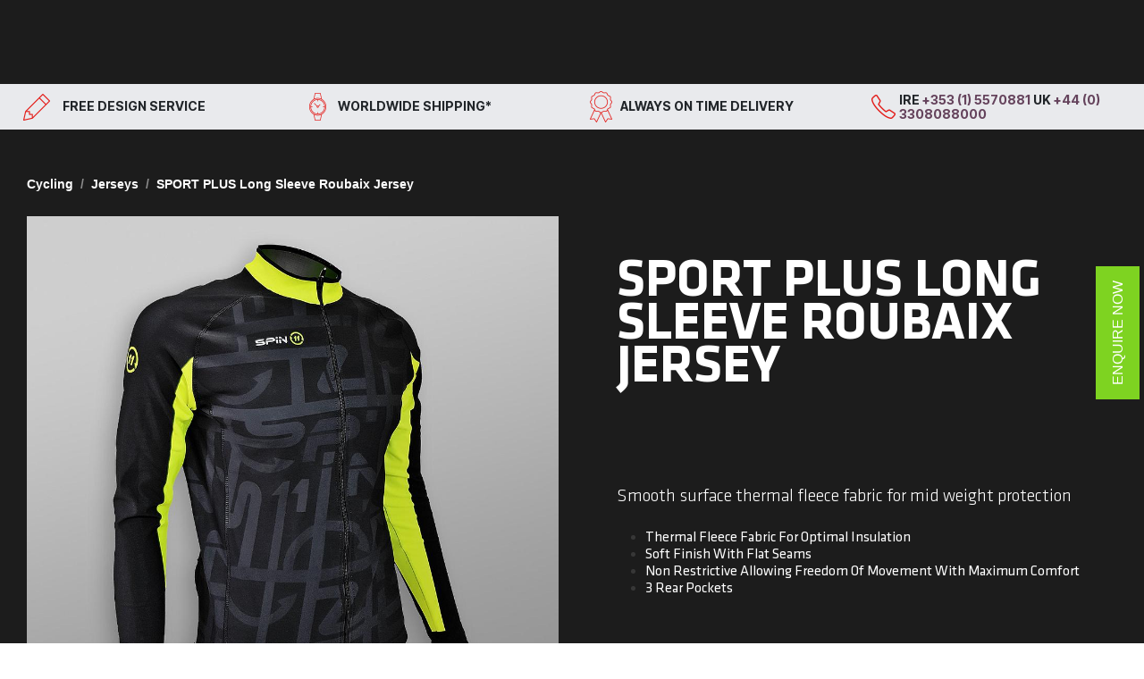

--- FILE ---
content_type: text/html; charset=utf-8
request_url: https://spin11.com/page/product/sport-plus-long-sleeve-roubaix-jersey-2211
body_size: 15679
content:
<!DOCTYPE html>
<html lang="en-GB" data-website-id="1" data-main-object="product.template(2211,)" data-add2cart-redirect="1">
    <head>
        <meta charset="utf-8"/>
        <meta http-equiv="X-UA-Compatible" content="IE=edge"/>
        <meta name="viewport" content="width=device-width, initial-scale=1"/>
        <meta name="generator" content="Odoo"/>
            
        <meta property="og:type" content="website"/>
        <meta property="og:title" content="SPORT PLUS Long Sleeve Roubaix Jersey"/>
        <meta property="og:site_name" content="Spin11 The Official Technical Clothing Supplier of Cycling Ireland"/>
        <meta property="og:url" content="https://spin11.com/page/product/sport-plus-long-sleeve-roubaix-jersey-2211"/>
        <meta property="og:image" content="https://spin11.com/web/image/product.template/2211/image_1024?unique=f6e8204"/>
        <meta property="og:description"/>
            
        <meta name="twitter:card" content="summary_large_image"/>
        <meta name="twitter:title" content="SPORT PLUS Long Sleeve Roubaix Jersey"/>
        <meta name="twitter:image" content="https://spin11.com/web/image/product.template/2211/image_1024?unique=f6e8204"/>
        <meta name="twitter:description"/>
        
        <link rel="canonical" href="https://spin11.com/page/product/sport-plus-long-sleeve-roubaix-jersey-2211"/>
        
        <link rel="preconnect" href="https://fonts.gstatic.com/" crossorigin=""/>
        <title>SPORT PLUS Long Sleeve Roubaix Jersey - Buy Custom Cycle &amp; Triathlon Clothing from Spin11 Custom Pro-Wear For You | Spin11 The Official Technical Clothing Supplier of Cycling Ireland</title>
        <link type="image/x-icon" rel="shortcut icon" href="/web/image/website/1/favicon?unique=3bc613e"/>
        <link rel="preload" href="/web/static/src/libs/fontawesome/fonts/fontawesome-webfont.woff2?v=4.7.0" as="font" crossorigin=""/>
        <link type="text/css" rel="stylesheet" href="/web/assets/1/6f62155/web.assets_frontend.min.css"/>
            <script src="/website/static/src/js/content/cookie_watcher.js"></script>
            <script>
                watch3rdPartyScripts(["youtu.be", "youtube.com", "youtube-nocookie.com", "instagram.com", "instagr.am", "ig.me", "vimeo.com", "dailymotion.com", "dai.ly", "youku.com", "tudou.com", "facebook.com", "facebook.net", "fb.com", "fb.me", "fb.watch", "tiktok.com", "x.com", "twitter.com", "t.co", "googletagmanager.com", "google-analytics.com", "google.com", "google.ad", "google.ae", "google.com.af", "google.com.ag", "google.al", "google.am", "google.co.ao", "google.com.ar", "google.as", "google.at", "google.com.au", "google.az", "google.ba", "google.com.bd", "google.be", "google.bf", "google.bg", "google.com.bh", "google.bi", "google.bj", "google.com.bn", "google.com.bo", "google.com.br", "google.bs", "google.bt", "google.co.bw", "google.by", "google.com.bz", "google.ca", "google.cd", "google.cf", "google.cg", "google.ch", "google.ci", "google.co.ck", "google.cl", "google.cm", "google.cn", "google.com.co", "google.co.cr", "google.com.cu", "google.cv", "google.com.cy", "google.cz", "google.de", "google.dj", "google.dk", "google.dm", "google.com.do", "google.dz", "google.com.ec", "google.ee", "google.com.eg", "google.es", "google.com.et", "google.fi", "google.com.fj", "google.fm", "google.fr", "google.ga", "google.ge", "google.gg", "google.com.gh", "google.com.gi", "google.gl", "google.gm", "google.gr", "google.com.gt", "google.gy", "google.com.hk", "google.hn", "google.hr", "google.ht", "google.hu", "google.co.id", "google.ie", "google.co.il", "google.im", "google.co.in", "google.iq", "google.is", "google.it", "google.je", "google.com.jm", "google.jo", "google.co.jp", "google.co.ke", "google.com.kh", "google.ki", "google.kg", "google.co.kr", "google.com.kw", "google.kz", "google.la", "google.com.lb", "google.li", "google.lk", "google.co.ls", "google.lt", "google.lu", "google.lv", "google.com.ly", "google.co.ma", "google.md", "google.me", "google.mg", "google.mk", "google.ml", "google.com.mm", "google.mn", "google.com.mt", "google.mu", "google.mv", "google.mw", "google.com.mx", "google.com.my", "google.co.mz", "google.com.na", "google.com.ng", "google.com.ni", "google.ne", "google.nl", "google.no", "google.com.np", "google.nr", "google.nu", "google.co.nz", "google.com.om", "google.com.pa", "google.com.pe", "google.com.pg", "google.com.ph", "google.com.pk", "google.pl", "google.pn", "google.com.pr", "google.ps", "google.pt", "google.com.py", "google.com.qa", "google.ro", "google.ru", "google.rw", "google.com.sa", "google.com.sb", "google.sc", "google.se", "google.com.sg", "google.sh", "google.si", "google.sk", "google.com.sl", "google.sn", "google.so", "google.sm", "google.sr", "google.st", "google.com.sv", "google.td", "google.tg", "google.co.th", "google.com.tj", "google.tl", "google.tm", "google.tn", "google.to", "google.com.tr", "google.tt", "google.com.tw", "google.co.tz", "google.com.ua", "google.co.ug", "google.co.uk", "google.com.uy", "google.co.uz", "google.com.vc", "google.co.ve", "google.co.vi", "google.com.vn", "google.vu", "google.ws", "google.rs", "google.co.za", "google.co.zm", "google.co.zw", "google.cat"]);
            </script>
        <script id="web.layout.odooscript" type="text/javascript">
            var odoo = {
                csrf_token: "39d429e17248be744b7c126c7a52d32f32711891o1800640814",
                debug: "",
            };
        </script>
        <script type="text/javascript">
            odoo.__session_info__ = {"is_admin": false, "is_system": false, "is_public": true, "is_internal_user": false, "is_website_user": true, "uid": null, "is_frontend": true, "profile_session": null, "profile_collectors": null, "profile_params": null, "show_effect": false, "currencies": {"1": {"symbol": "\u20ac", "position": "before", "digits": [69, 2]}, "150": {"symbol": "\u00a3", "position": "before", "digits": [69, 2]}, "3": {"symbol": "$", "position": "before", "digits": [69, 2]}}, "bundle_params": {"lang": "en_US", "website_id": 1}, "test_mode": false, "websocket_worker_version": "18.0-5", "translationURL": "/website/translations", "cache_hashes": {"translations": "7848575378e1a48f101347c794479737ec5c3687"}, "geoip_country_code": null, "geoip_phone_code": null, "lang_url_code": "en_GB", "turnstile_site_key": "0x4AAAAAACMAoV2-3j29VYxw"};
            if (!/(^|;\s)tz=/.test(document.cookie)) {
                const userTZ = Intl.DateTimeFormat().resolvedOptions().timeZone;
                document.cookie = `tz=${userTZ}; path=/`;
            }
        </script>
        <script type="text/javascript" defer="defer" src="/web/assets/1/3a55c2e/web.assets_frontend_minimal.min.js" onerror="__odooAssetError=1"></script>
        <script type="text/javascript" defer="defer" data-src="https://js.globalpay.com/4.1.6/globalpayments.js"></script>
        <script type="text/javascript" defer="defer" data-src="/web/assets/1/e359bdc/web.assets_frontend_lazy.min.js" onerror="__odooAssetError=1"></script>
        
        
    </head>
    <body>



            
            <noscript>
                <iframe height="0" width="0" style="display:none;visibility:hidden" src="about:blank" data-need-cookies-approval="true" data-nocookie-src="https://www.googletagmanager.com/ns.html?id=GTM-TB27FXM4"></iframe>
            </noscript>
            
        <div id="wrapwrap" class="   ">
            <a class="o_skip_to_content btn btn-primary rounded-0 visually-hidden-focusable position-absolute start-0" href="#wrap">Skip to Content</a>
                <header id="top" data-anchor="true" data-name="Header" data-extra-items-toggle-aria-label="Extra items button" class="   o_header_fixed CustomHeaderSpin11" style=" ">
                    
                
    <nav data-name="Navbar" aria-label="Main" class="navbar navbar-expand-lg navbar-light o_colored_level o_cc d-none d-lg-block shadow-sm custom_nav py-0 ">
        
                <div id="o_main_nav" class="o_main_nav container-fluid ">
    <ul role="menu" id="top_menu" class="nav navbar-nav top_menu o_menu_loading me-auto">
        
                        <div class="col col--xs-6 col--md-2">
                            <a href="/" class="brand" style="margin-inline-end: 47px;">
                                <img src="/spin11_theme/static/src/img/logo.png" alt="Spin 11 Custom Clothing" loading="lazy"/>
                            </a>
                        </div>
                        <ul class="d-flex gap-3 main-menu text-nowrap " style="text-decoration: none;list-style: none;">
                            <li class="menu-item custom-kit fs-6" style="cursor:pointer; font-family: &#39;Klavika Bd&#39; !important;">CUSTOM KIT
                            </li>
                            <li class="menu-item technology fs-6">
                                <a href="/page/technology" style="font-family: &#39;Klavika Bd&#39; !important;">TECHNOLOGY</a>
                            </li>
                            <li class="menu-item order-info fs-6">
                                <a href="/page/ordering" style="font-family: &#39;Klavika Bd&#39; !important;">ORDERING</a>
                            </li>
                            <li class="menu-item customer-care fs-6">
                                <a href="/page/customercare" style="font-family: &#39;Klavika Bd&#39; !important;">CUSTOMER
                                    CARE
                                </a>
                            </li>
                            <li class="menu-item about-us fs-6">
                                <a href="/page/ourstory" style="font-family: &#39;Klavika Bd&#39; !important;">ABOUT US</a>
                            </li>
                            <li class="menu-item blog fs-6" style="font-family: &#39;Klavika Bd&#39; !important;">BLOG</li>
                            <li class="menu-item shop fs-6">
                                <a href="/ecommerce" style="font-family: &#39;Klavika Bd&#39; !important;">SHOP</a>
                            </li>

                        </ul>
                    
    </ul>

                    
                    <ul class="navbar-nav align-items-  center gap-2 flex-shrink-0 justify-content-end ps-3">
                        <li class="menu-item me-3">
                        </li>
                        
                        
            <li class=" o_no_autohide_item">
                <a href="/web/login" class="btn d-none">Sign in</a>
            </li>
                    </ul>
                </div>
                <div class="nav-container CustomerKitSubMenu d-none">
                    <div class="nav-section" style="margin-right: 10rem;">
                        <h5 style="font-family: &#39;Klavika Lt&#39; !important; font-size: 16px;">Category</h5>
                        <hr style="border: none; border-bottom: 1px solid red; margin-block-end: 20px; width: calc(100% + 10rem); margin-right: -10rem;"/>
                        <ul>
                                <li class="text-uppercase">
                                    <a style="font-family: &#39;Klavika Lt&#39; !important; text-transform: uppercase;" href="/page/products/category/cycling-3-3">
                                        Cycling
                                    </a>
                                </li>
                                <li class="text-uppercase">
                                    <a style="font-family: &#39;Klavika Lt&#39; !important; text-transform: uppercase;" href="/page/products/category/triathlon-4-4">
                                        Triathlon
                                    </a>
                                </li>
                                <li class="text-uppercase">
                                    <a style="font-family: &#39;Klavika Lt&#39; !important; text-transform: uppercase;" href="/page/products/category/running-5-5">
                                        Running
                                    </a>
                                </li>
                                <li class="text-uppercase">
                                    <a style="font-family: &#39;Klavika Lt&#39; !important; text-transform: uppercase;" href="/page/products/category/leisurewear-6-6">
                                        Leisurewear
                                    </a>
                                </li>
                            <li class="text-uppercase">

                                    <a style="font-family: &#39;Klavika Lt&#39; !important;" href="/page/products/category/cycling-3-3?category=3&amp;collection=8">
                                        ACCESSORIES
                                    </a>
                            </li>
                        </ul>
                    </div>
                    <div class="nav-section" style="margin-right: 10rem;">
                        <h5 style="font-family: &#39;Klavika Lt&#39; !important; font-size: 16px;">Products</h5>
                        <hr style="border: none; border-bottom: 1px solid red; margin-block-end: 20px; width: calc(100% + 10rem); margin-right: -10rem;"/>
                        <ul>
                                <li class="text-uppercase">
                                    <a style="font-family: &#39;Klavika Lt&#39; !important; text-transform: uppercase;" href="/page/products/category/cycling-jerseys-10-10">
                                        Jerseys
                                    </a>
                                </li>
                                <li class="text-uppercase">
                                    <a style="font-family: &#39;Klavika Lt&#39; !important; text-transform: uppercase;" href="/page/products/category/cycling-jackets-gilets-11-11">
                                        Jackets &amp; Gilets
                                    </a>
                                </li>
                                <li class="text-uppercase">
                                    <a style="font-family: &#39;Klavika Lt&#39; !important; text-transform: uppercase;" href="/page/products/category/cycling-bib-shorts-tights-12-12">
                                        Bib Shorts &amp; Tights
                                    </a>
                                </li>
                                <li class="text-uppercase">
                                    <a style="font-family: &#39;Klavika Lt&#39; !important; text-transform: uppercase;" href="/page/products/category/cycling-skinsuits-13-13">
                                        Skinsuits
                                    </a>
                                </li>
                                <li class="text-uppercase">
                                    <a style="font-family: &#39;Klavika Lt&#39; !important; text-transform: uppercase;" href="/page/products/category/triathlon-tri-suits-7-7">
                                        Tri Suits
                                    </a>
                                </li>
                                <li class="text-uppercase">
                                    <a style="font-family: &#39;Klavika Lt&#39; !important; text-transform: uppercase;" href="/page/products/category/triathlon-tri-tops-8-8">
                                        Tri Tops
                                    </a>
                                </li>
                                <li class="text-uppercase">
                                    <a style="font-family: &#39;Klavika Lt&#39; !important; text-transform: uppercase;" href="/page/products/category/triathlon-tri-shorts-9-9">
                                        Tri Shorts
                                    </a>
                                </li>
                                <li class="text-uppercase">
                                    <a style="font-family: &#39;Klavika Lt&#39; !important; text-transform: uppercase;" href="/page/products/category/running-tshirts-singlets-19-19">
                                        TShirts &amp; Singlets
                                    </a>
                                </li>
                        </ul>
                    </div>
                    <div class="nav-section" style="margin-right: 10rem;">
                        <h5 style="font-family: &#39;Klavika Lt&#39; !important; font-size: 16px;">Team Portal</h5>
                        <hr style="border: none; border-bottom: 1px solid red; margin-block-end: 20px; width: calc(100% + 10rem); margin-right: -10rem;"/>
                        <ul>
                            <li>
                                <a href="/my/select-membership" style="font-family: &#39;Klavika Lt&#39; !important; text-transform: uppercase;">team store
                                </a>
                            </li>
                            <li>
                                <a href="/my/home" style="font-family: &#39;Klavika Lt&#39; !important; text-transform: uppercase;">My Profile
                                </a>
                            </li>
                        </ul>
                    </div>
                </div>
                <div class="nav-container OrderingSubmenu d-none">
                    <div class="nav-section" style="margin-right: 10rem;">
                        <h5 style="font-family: &#39;Klavika Lt&#39; !important; font-size: 16px;">Before Your Order</h5>
                        <hr style="border: none; border-bottom: 1px solid red; margin-block-end: 20px; width: calc(100% + 10rem); margin-right: -10rem;"/>
                        <ul>
                            <li>
                                <a href="/page/before_your_order" style="font-family: &#39;Klavika Lt&#39; !important; text-transform: uppercase;">MIN ORDER
                                    QUANTITY
                                </a>
                            </li>
                            <li>
                                <a href="/page/before_your_order#delivery" style="font-family: &#39;Klavika Lt&#39; !important; text-transform: uppercase;">LEAD TIME
                                </a>
                            </li>
                            <li>
                                <a href="/page/before_your_order#design" style="font-family: &#39;Klavika Lt&#39; !important; text-transform: uppercase;">DESIGN
                                    REQUIREMENTS
                                </a>
                            </li>
                            <li>
                                <a href="/page/before_your_order" style="font-family: &#39;Klavika Lt&#39; !important; text-transform: uppercase;">TEMPLATES
                                </a>
                            </li>
                            <li>
                                <a href="/page/enquire" style="font-family: &#39;Klavika Lt&#39; !important; text-transform: uppercase;">REQUEST A
                                    QUOTE
                                </a>
                            </li>
                        </ul>

                    </div>
                    <div class="nav-section" style="margin-right: 10rem;">
                        <h5 style="font-family: &#39;Klavika Lt&#39; !important; font-size: 16px;">Order Info</h5>
                        <hr style="border: none; border-bottom: 1px solid red; margin-block-end: 20px; width: calc(100% + 10rem); margin-right: -10rem;"/>
                        <ul>
                            <li>
                                <a href="/page/orderinfo/payment-terms" style="font-family: &#39;Klavika Lt&#39; !important; text-transform: uppercase;">PAYMENT
                                    TERMS
                                </a>
                            </li>
                            <li>
                                <a href="/page/orderinfo/payment-terms#delivery" style="font-family: &#39;Klavika Lt&#39; !important; text-transform: uppercase;">DELIVERY
                                    & LEAD TIME
                                </a>
                            </li>
                            <li>
                                <a href="/page/orderinfo/payment-terms#warranty" style="font-family: &#39;Klavika Lt&#39; !important; text-transform: uppercase;">WARRANTY
                                </a>
                            </li>
                            <li>
                                <a href="/page/orderinfo/payment-terms#returns" style="font-family: &#39;Klavika Lt&#39; !important; text-transform: uppercase;">RETURNS
                                </a>
                            </li>
                            <li>
                                <a href="/page/orderinfo/payment-terms#policy" style="font-family: &#39;Klavika Lt&#39; !important; text-transform: uppercase;">CUSTOMER
                                    ORDER POLICY
                                </a>
                            </li>
                        </ul>

                    </div>
                </div>
                <div class="nav-container CustomerCareSubMenu d-none">
                    <div class="nav-section" style="margin-right: 10rem;">
                        <h5 style="font-family: &#39;Klavika Lt&#39; !important; font-size: 16px;">Useful information</h5>
                        <hr style="border: none; border-bottom: 1px solid red; margin-block-end: 20px; width: calc(100% + 10rem); margin-right: -10rem;"/>
                        <ul>
                            <li>
                                <a href="/page/faq" style="font-family: &#39;Klavika Lt&#39; !important; text-transform: uppercase;">FAQ'S
                                </a>
                            </li>
                            <li>
                                <a href="/page/faq" style="font-family: &#39;Klavika Lt&#39; !important; text-transform: uppercase;">DOWNLOADS*
                                </a>
                            </li>
                        </ul>

                    </div>
                    <div class="nav-section" style="margin-right: 10rem;">
                        <h5 style="font-family: &#39;Klavika Lt&#39; !important; font-size: 16px;">Garment care</h5>
                        <hr style="border: none; border-bottom: 1px solid red; margin-block-end: 20px; width: calc(100% + 10rem); margin-right: -10rem;"/>
                        <ul>
                            <li>
                                <a href="/page/garmentcare" style="font-family: &#39;Klavika Lt&#39; !important; text-transform: uppercase;">WASHING
                                    & DRYING
                                </a>
                            </li>
                            <li>
                                <a href="/page/garmentcare#tips" style="font-family: &#39;Klavika Lt&#39; !important; text-transform: uppercase;">EVERY DAY
                                    CARE
                                </a>
                            </li>
                        </ul>

                    </div>
                    <div class="nav-section" style="margin-right: 10rem;">
                        <h5 style="font-family: &#39;Klavika Lt&#39; !important; font-size: 16px;">Size Guides</h5>
                        <hr style="border: none; border-bottom: 1px solid red; margin-block-end: 20px; width: calc(100% + 10rem); margin-right: -10rem;"/>
                        <ul>
                            <li>
                                <a href="/page/sizing_men" style="font-family: &#39;Klavika Lt&#39; !important; text-transform: uppercase;">MEN'S SIZE
                                    GUIDE
                                </a>
                            </li>
                            <li>
                                <a href="/page/sizing_women" style="font-family: &#39;Klavika Lt&#39; !important; text-transform: uppercase;">WOMEN'S SIZE
                                    GUIDE
                                </a>
                            </li>
                            <li>
                                <a href="/page/sizing_kids" style="font-family: &#39;Klavika Lt&#39; !important; text-transform: uppercase;">KIDS SIZE
                                    GUIDE
                                </a>
                            </li>
                        </ul>

                    </div>
                </div>


            
    </nav>
            <section class="d-none d-lg-block">
            <div class="shipping_bar p-2" style="background:#e9eaed;">
                <div class="container-fluid">
                    <div class="row ">
                        <div class="col-12 col-sm-3 col-md-6 col-lg-3  d-none d-md-block design__badge d-flex align-items-center">
                            <span class="_designicon me-2">
                                <img src="/spin11_theme/static/src/img/designicon.png" alt="FREE Design &amp; Shipping" loading="lazy"/>
                            </span>
                            <h5 class="mb-0 d-inline-block">FREE DESIGN SERVICE</h5>
                        </div>

                        <div class="col-12 col-sm-3 col-md-6 col-lg-3  d-none d-md-block design__badge d-flex align-items-center">
                            <span class="_deliveryicon">
                                <img src="/spin11_theme/static/src/img/deliveryicon.png" alt="FREE Delivery" loading="lazy"/>
                            </span>
                            <h5 class="mb-0 d-inline-block">WORLDWIDE SHIPPING*</h5>
                        </div>
                        <div class="col-12 col-sm-3 col-md-6 col-lg-3  d-none d-md-block design__badge d-flex align-items-center">
                            <span class="_guaranteeicon">
                                <img src="/spin11_theme/static/src/img/qualityicon.png" alt="Always On Time Delivery" loading="lazy"/>
                            </span>
                            <h5 class="mb-0 d-inline-block">ALWAYS ON TIME DELIVERY</h5>
                        </div>
                        <div class="col-12 col-sm-3 col-md-6 col-lg-3 design__badge d-flex align-items-center">
                            <span class="_deliveryicon">
                                <img src="/spin11_theme/static/src/img/callicon.png" alt="Call Us Today" loading="lazy"/>
                            </span>
                            <h5 style="text-align: left;" class="mb-0 d-inline-block">IRE <a class="con_num" style="text-decoration: none;">+353 (1) 5570881
                            </a> UK
                                <a class="con_num" style="text-decoration: none;">
                                    +44 (0) 3308088000
                                </a>
                            </h5>
                        </div>
                    </div>
                </div>
            </div>
            </section>
        <style>
            header nav.o_header_mobile,
            header nav.o_header_mobile > *,
            .o_header_mobile {
                border-top: none !important;
                box-shadow: none !important;
                margin-top: 0 !important;
                padding-top: 0 !important;
                background-color: #e9eaed !important;
            }
        </style>
       <script>
document.addEventListener("DOMContentLoaded", function () {
    const header = document.getElementById("top");
    const offcanvas = document.getElementById("top_menu_collapse_mobile");

    if (offcanvas) {
        document.body.appendChild(offcanvas);
    }

    function isMobile() {
        return window.innerWidth < 992;
    }

    window.addEventListener("scroll", function () {
        if (!isMobile()) {
            header.classList.remove("nav-hidden"); // Desktop ALWAYS visible
            return;
        }

        if (window.scrollY > 50) {
            header.classList.add("nav-hidden");
        } else {
            header.classList.remove("nav-hidden");
        }
    });

    window.addEventListener("resize", function () {
        if (!isMobile()) {
            header.classList.remove("nav-hidden");
        }
    });
});
</script>


    <nav data-name="Navbar" aria-label="Mobile" class="navbar  navbar-light o_colored_level o_cc o_header_mobile d-block d-lg-none ">
        

            
            <div class="bg-dark" style="background-color: #333 !important; border-top: none !important; margin-top: 0 !important; padding-top: 0 !important;">
                <div class="o_main_nav d-flex align-items-center  px-3 py-2" style="overflow: visible !important;">
                    
                    <button class="nav-link btn p-2 o_not_editable" type="button" data-bs-toggle="offcanvas" data-bs-target="#top_menu_collapse_mobile" aria-controls="top_menu_collapse_mobile" aria-expanded="false" aria-label="Toggle navigation" style="background: transparent; border: none;">
                        <span class="navbar-toggler-icon" style="filter: brightness(0) invert(1);"></span>
                    </button>

                    
                    <div class="d-flex align-items-center justify-content-center">
    <a data-name="Navbar Logo" href="/" class="navbar-brand logo d-inline-block">
            
            <span role="img" aria-label="Logo of Spin11 The Official Technical Clothing Supplier of Cycling Ireland" title="Spin11 The Official Technical Clothing Supplier of Cycling Ireland"><img src="/web/image/website/1/logo/Spin11%20The%20Official%20Technical%20Clothing%20Supplier%20of%20Cycling%20Ireland?unique=3bc613e" class="img img-fluid" width="95" height="40" alt="Spin11 The Official Technical Clothing Supplier of Cycling Ireland" loading="lazy"/></span>
        </a>
    
                    </div>

                    
                    <div class="d-flex align-items-center" style="margin-left:auto;">
                            <a href="/ecommerce">
                                <p class="h5 text-center text-white mt-1 mb-0 text-uppercase fw-bold">SHOP</p>
                            </a>
                    </div>
                </div>
            </div>

            
            <div class="bg-light" style="background-color: #f5f5f5 !important;">
                <div class="d-flex align-items-center px-3 py-2" style="background-color:#e9eaed !important;">
                    
                    <img src="/spin11_theme/static/src/img/callicon.png" alt="Call" style="margin-right: 10px; width: 35px; height: 35px;" loading="lazy"/>

                    
                    <div class="d-flex flex-column">
                        <div class="d-flex align-items-center">
                            <span class="text-dark fw-bold me-2" style="font-size: 0.9rem;">IRE</span>
                            <a href="tel:+35315570881" class="text-danger text-decoration-none" style="font-size: 0.9rem;">+353 (1) 5570881</a>
                        </div>
                        <div class="d-flex align-items-center">
                            <span class="text-dark fw-bold me-2" style="font-size: 0.9rem;">UK</span>
                            <a href="tel:+443308088000" class="text-danger text-decoration-none" style="font-size: 0.9rem;">+44 (0) 3308088000</a>
                        </div>
                    </div>
                </div>
            </div>
                <div id="top_menu_collapse_mobile" class="offcanvas offcanvas-end o_navbar_mobile">
                    <div class="offcanvas-header justify-content-end o_not_editable bg-dark">
                        <a href="/" class="mt-3">
                            <img src="/spin11_theme/static/src/img/logo.png" alt="Spin 11 Custom Clothing" style="max-width: 150px;" loading="lazy"/>
                        </a>
                        <button type="button" class="nav-link btn-close text-white bg-white" data-bs-dismiss="offcanvas" aria-label="Close"></button>
                    </div>

                    <div class="offcanvas-body d-flex flex-column justify-content-between h-100  bg-dark">

                        <div class="container-fluid bg-dark text-white py-3">
                            <div class="d-flex flex-column align-items-start gap-3">

                                <p class="h2 text-capitalize ms-3 border-bottom border-3 border-danger">TEAM STORE</p>


                                
                                <div class="accordion w-100" id="sidebarAccordion">

                                    
                                    <div class="accordion-item bg-dark border-0">
                                        <h2 class="accordion-header mobile_menu-item" id="headingKit">
                                            <div class="d-flex justify-content-between align-items-center ">
                                                <h6 class="accordion-header  m-0  ">
                                                    <a href="#" class="d-block w-100 px-4 py-3 bg-dark text-white text-decoration-none border-0 fw-bold parent-menu" style="text-align: left; font-family: &#39;Klavika Bd&#39; !important; text-transform: uppercase;">
                                                        CUSTOM KIT
                                                    </a>
                                                </h6>
                                                <h2 class=" m-0" id="headingCare">
                                                    <button class="bg-dark text-white p-0 border-0 shadow-none" type="button" data-bs-toggle="collapse" data-bs-target="#collapseKit" aria-expanded="false" aria-controls="collapseCare" style="width:auto;">
                                                        <span class="arrow-icon ms-3 mb-3" style="display:inline-block; font-size:1rem; line-height:1; transition:transform 0.3s ease; margin-right:4rem">
                                                            ▼
                                                        </span>
                                                    </button>
                                                </h2>
                                            </div>

                                        </h2>

                                        <div id="collapseKit" class="accordion-collapse collapse" aria-labelledby="headingKit" data-bs-parent="#sidebarAccordion">
                                            <div class="accordion-body">
                                                <h6 class="text-danger" style="font-family: &#39;Klavika Bd&#39; !important;">
                                                    Category
                                                </h6>
                                                <ul class="list-unstyled">
                                                        <li class="ms-3">
                                                            <a class="text-white text-decoration-none" style="text-align: left; font-family: &#39;Klavika Lt&#39; !important; text-transform: uppercase;" href="/page/products/category/cycling-3-3">
                                                                Cycling
                                                            </a>
                                                        </li>
                                                        <li class="ms-3">
                                                            <a class="text-white text-decoration-none" style="text-align: left; font-family: &#39;Klavika Lt&#39; !important; text-transform: uppercase;" href="/page/products/category/triathlon-4-4">
                                                                Triathlon
                                                            </a>
                                                        </li>
                                                        <li class="ms-3">
                                                            <a class="text-white text-decoration-none" style="text-align: left; font-family: &#39;Klavika Lt&#39; !important; text-transform: uppercase;" href="/page/products/category/running-5-5">
                                                                Running
                                                            </a>
                                                        </li>
                                                        <li class="ms-3">
                                                            <a class="text-white text-decoration-none" style="text-align: left; font-family: &#39;Klavika Lt&#39; !important; text-transform: uppercase;" href="/page/products/category/leisurewear-6-6">
                                                                Leisurewear
                                                            </a>
                                                        </li>
                                                </ul>

                                                <h6 class="mt-3 text-danger" style="font-family: &#39;Klavika Bd&#39; !important;">Products
                                                </h6>
                                                <ul class="list-unstyled">
                                                        <li class="ms-3">
                                                            <a class="text-white text-decoration-none" style="text-align: left; font-family: &#39;Klavika Lt&#39; !important; text-transform: uppercase;" href="/page/products/category/cycling-jerseys-10-10">
                                                                Jerseys
                                                            </a>
                                                        </li>
                                                        <li class="ms-3">
                                                            <a class="text-white text-decoration-none" style="text-align: left; font-family: &#39;Klavika Lt&#39; !important; text-transform: uppercase;" href="/page/products/category/cycling-jackets-gilets-11-11">
                                                                Jackets &amp; Gilets
                                                            </a>
                                                        </li>
                                                        <li class="ms-3">
                                                            <a class="text-white text-decoration-none" style="text-align: left; font-family: &#39;Klavika Lt&#39; !important; text-transform: uppercase;" href="/page/products/category/cycling-bib-shorts-tights-12-12">
                                                                Bib Shorts &amp; Tights
                                                            </a>
                                                        </li>
                                                        <li class="ms-3">
                                                            <a class="text-white text-decoration-none" style="text-align: left; font-family: &#39;Klavika Lt&#39; !important; text-transform: uppercase;" href="/page/products/category/cycling-skinsuits-13-13">
                                                                Skinsuits
                                                            </a>
                                                        </li>
                                                        <li class="ms-3">
                                                            <a class="text-white text-decoration-none" style="text-align: left; font-family: &#39;Klavika Lt&#39; !important; text-transform: uppercase;" href="/page/products/category/triathlon-tri-suits-7-7">
                                                                Tri Suits
                                                            </a>
                                                        </li>
                                                        <li class="ms-3">
                                                            <a class="text-white text-decoration-none" style="text-align: left; font-family: &#39;Klavika Lt&#39; !important; text-transform: uppercase;" href="/page/products/category/triathlon-tri-tops-8-8">
                                                                Tri Tops
                                                            </a>
                                                        </li>
                                                        <li class="ms-3">
                                                            <a class="text-white text-decoration-none" style="text-align: left; font-family: &#39;Klavika Lt&#39; !important; text-transform: uppercase;" href="/page/products/category/triathlon-tri-shorts-9-9">
                                                                Tri Shorts
                                                            </a>
                                                        </li>
                                                        <li class="ms-3">
                                                            <a class="text-white text-decoration-none" style="text-align: left; font-family: &#39;Klavika Lt&#39; !important; text-transform: uppercase;" href="/page/products/category/running-tshirts-singlets-19-19">
                                                                TShirts &amp; Singlets
                                                            </a>
                                                        </li>
                                                </ul>

                                                <h6 class="mt-3 text-danger" style="font-family: &#39;Klavika Bd&#39; !important;">Team Portal
                                                </h6>
                                                <ul class="list-unstyled">
                                                    <li class="ms-3">
                                                        <a href="/storepreview" class="text-white text-decoration-none" style="text-align: left; font-family: &#39;Klavika Lt&#39; !important; text-transform: uppercase;">
                                                            Team Store
                                                        </a>
                                                    </li>
                                                    <li class="ms-3">
                                                        <a href="/my/home" class="text-white text-decoration-none" style="text-align: left; font-family: &#39;Klavika Lt&#39; !important; text-transform: uppercase;">
                                                            My Profile
                                                        </a>
                                                    </li>
                                                </ul>
                                            </div>
                                        </div>
                                    </div>

                                    
                                    <div class="accordion-item bg-dark border-0">
                                        <h6 class="accordion-header mobile_menu-item m-0  ">
                                            <a href="/page/technology" class="d-block w-100 px-4 py-3 bg-dark text-white text-decoration-none border-0 fw-bold parent-menu" style="text-align: left; font-family: &#39;Klavika Bd&#39; !important; text-transform: uppercase;">
                                                TECHNOLOGY
                                            </a>
                                        </h6>
                                    </div>


                                    
                                    <div class="accordion-item bg-dark border-0">
                                        <h2 class="accordion-header mobile_menu-item  " id="headingOrder">
                                            <div class="d-flex justify-content-between align-items-center ">
                                                <h6 class="accordion-header  m-0  ">
                                                    <a href="/page/ordering" class="d-block w-100 px-4 py-3 bg-dark text-white text-decoration-none border-0 fw-bold parent-menu" style="text-align: left; font-family: &#39;Klavika Bd&#39; !important; text-transform: uppercase;">
                                                        ORDERING
                                                    </a>
                                                </h6>
                                                <h2 class=" m-0" id="headingCare">
                                                    <button class="bg-dark text-white p-0 border-0 shadow-none" type="button" data-bs-toggle="collapse" data-bs-target="#collapseOrder" aria-expanded="false" aria-controls="collapseCare" style="width:auto;">
                                                        <span class="arrow-icon ms-3 mb-3" style="display:inline-block; font-size:1rem; line-height:1; transition:transform 0.3s ease; margin-right:4rem">
                                                            ▼
                                                        </span>
                                                    </button>
                                                </h2>
                                            </div>

                                        </h2>
                                        <div id="collapseOrder" class="accordion-collapse collapse" aria-labelledby="headingOrder" data-bs-parent="#sidebarAccordion">
                                            <div class="accordion-body">
                                                <h6 class="text-danger" style="font-family: &#39;Klavika Bd&#39; !important;">
                                                    Before Your Order
                                                </h6>
                                                <ul class="list-unstyled">
                                                    <li class="ms-3">
                                                        <a href="/page/before_your_order" class="text-white text-decoration-none" style="text-align: left; font-family: &#39;Klavika Lt&#39; !important; text-transform: uppercase;">
                                                            MIN ORDER QUANTITY
                                                        </a>
                                                    </li>
                                                    <li class="ms-3">
                                                        <a href="/page/before_your_order#delivery" class="text-white text-decoration-none" style="text-align: left; font-family: &#39;Klavika Lt&#39; !important; text-transform: uppercase;">
                                                            LEAD TIME
                                                        </a>
                                                    </li>
                                                    <li class="ms-3">
                                                        <a href="/page/before_your_order#design" class="text-white text-decoration-none" style="text-align: left; font-family: &#39;Klavika Lt&#39; !important; text-transform: uppercase;">
                                                            DESIGN REQUIREMENTS
                                                        </a>
                                                    </li>
                                                    <li class="ms-3">
                                                        <a href="/page/before_your_order" class="text-white text-decoration-none" style="text-align: left; font-family: &#39;Klavika Lt&#39; !important; text-transform: uppercase;">
                                                            TEMPLATES
                                                        </a>
                                                    </li>
                                                    <li class="ms-3">
                                                        <a href="/page/enquire" class="text-white text-decoration-none" style="text-align: left; font-family: &#39;Klavika Lt&#39; !important; text-transform: uppercase;">
                                                            REQUEST A QUOTE
                                                        </a>
                                                    </li>
                                                </ul>

                                                <h6 class="mt-3 text-danger" style="font-family: &#39;Klavika Bd&#39; !important;">Order Info
                                                </h6>
                                                <ul class="list-unstyled">
                                                    <li class="ms-3">
                                                        <a href="/page/orderinfo/payment-terms" class="text-white text-decoration-none" style="text-align: left; font-family: &#39;Klavika Lt&#39; !important; text-transform: uppercase;">
                                                            PAYMENT TERMS
                                                        </a>
                                                    </li>
                                                    <li class="ms-3">
                                                        <a href="/page/orderinfo/payment-terms#delivery" class="text-white text-decoration-none" style="text-align: left; font-family: &#39;Klavika Lt&#39; !important; text-transform: uppercase;">
                                                            DELIVERY & LEAD
                                                            TIME
                                                        </a>
                                                    </li>
                                                    <li class="ms-3">
                                                        <a href="/page/orderinfo/payment-terms#warranty" class="text-white text-decoration-none" style="text-align: left; font-family: &#39;Klavika Lt&#39; !important; text-transform: uppercase;">
                                                            WARRANTY
                                                        </a>
                                                    </li>
                                                    <li class="ms-3">
                                                        <a href="/page/orderinfo/payment-terms#returns" class="text-white text-decoration-none" style="text-align: left; font-family: &#39;Klavika Lt&#39; !important; text-transform: uppercase;">
                                                            RETURNS
                                                        </a>
                                                    </li>
                                                    <li class="ms-3">
                                                        <a href="/page/orderinfo/payment-terms#policy" class="text-white text-decoration-none" style="text-align: left; font-family: &#39;Klavika Lt&#39; !important; text-transform: uppercase;">
                                                            CUSTOMER ORDER POLICY
                                                        </a>
                                                    </li>
                                                </ul>
                                            </div>
                                        </div>
                                    </div>

                                    
                                    <div class="accordion-item bg-dark border-0">
                                        <h2 class="accordion-header mobile_menu-item  " id="headingCare">
                                            <div class="d-flex justify-content-between align-items-center">
                                                <h6 class="accordion-header  m-0  ">
                                                    <a href="/page/customercare" class="d-block w-100 px-4 py-3 bg-dark text-white text-decoration-none border-0 fw-bold parent-menu" style="text-align: left; font-family: &#39;Klavika Bd&#39; !important; text-transform: uppercase;">
                                                        CUSTOMER CARE
                                                    </a>
                                                </h6>

                                                <h2 class="accordion-header m-0" id="headingCare">
                                                    <button class="bg-dark text-white p-0 border-0 shadow-none" type="button" data-bs-toggle="collapse" data-bs-target="#collapseCare" aria-expanded="false" aria-controls="collapseCare" style="width:auto;">
                                                        <span class="arrow-icon ms-3 mb-3" style="display:inline-block; font-size:1rem; line-height:1; transition:transform 0.3s ease; margin-right:4rem">
                                                            ▼
                                                        </span>
                                                    </button>
                                                </h2>
                                            </div>
                                        </h2>

                                        <div id="collapseCare" class="accordion-collapse collapse" aria-labelledby="headingCare" data-bs-parent="#sidebarAccordion">
                                            <div class="accordion-body">
                                                <h6 class="text-danger" style="font-family: &#39;Klavika Bd&#39; !important;">
                                                    Useful Info
                                                </h6>
                                                <ul class="list-unstyled">
                                                    <li class="ms-3">
                                                        <a href="/page/faq" class="text-white text-decoration-none" style="text-align: left; font-family: &#39;Klavika Lt&#39; !important; text-transform: uppercase;">
                                                            FAQ'S
                                                        </a>
                                                    </li>
                                                    <li class="ms-3">
                                                        <a href="/page/faq" class="text-white text-decoration-none" style="text-align: left; font-family: &#39;Klavika Lt&#39; !important; text-transform: uppercase;">
                                                            DOWNLOADS
                                                        </a>
                                                    </li>
                                                </ul>
                                                <h6 class="mt-3 text-danger" style="font-family: &#39;Klavika Bd&#39; !important;">Garment Care
                                                </h6>
                                                <ul class="list-unstyled">
                                                    <li class="ms-3">
                                                        <a href="/page/garmentcare" class="text-white text-decoration-none" style="text-align: left; font-family: &#39;Klavika Lt&#39; !important; text-transform: uppercase;">
                                                            WASHING & DRYING
                                                        </a>
                                                    </li>
                                                    <li class="ms-3">
                                                        <a href="/page/garmentcare#tips" class="text-white text-decoration-none" style="text-align: left; font-family: &#39;Klavika Lt&#39; !important; text-transform: uppercase;">
                                                            EVERY DAY CARE
                                                        </a>
                                                    </li>
                                                </ul>
                                                <h6 class="mt-3 text-danger" style="font-family: &#39;Klavika Bd&#39; !important;">Size Guides
                                                </h6>
                                                <ul class="list-unstyled">
                                                    <li class="ms-3">
                                                        <a href="/page/sizing_men" class="text-white text-decoration-none" style="text-align: left; font-family: &#39;Klavika Lt&#39; !important; text-transform: uppercase;">
                                                            MAN'S SIZE GUIDES
                                                        </a>
                                                    </li>
                                                    <li class="ms-3">
                                                        <a href="/page/sizing_women" class="text-white text-decoration-none" style="text-align: left; font-family: &#39;Klavika Lt&#39; !important; text-transform: uppercase;">
                                                            WOMAN'S SIZE GUIDES
                                                        </a>
                                                    </li>
                                                    <li class="ms-3">
                                                        <a href="/page/sizing_kids" class="text-white text-decoration-none" style="text-align: left; font-family: &#39;Klavika Lt&#39; !important; text-transform: uppercase;">
                                                            KIDS SIZE GUIDES
                                                        </a>
                                                    </li>
                                                </ul>
                                            </div>
                                        </div>
                                    </div>

                                    
                                    <div class="accordion-item bg-dark border-0">
                                        <h6 class="accordion-header mobile_menu-item m-0  ">
                                            <a href="/page/ourstory" class="d-block w-100 px-4 py-3 bg-dark text-white text-decoration-none border-0 fw-bold parent-menu" style="text-align: left; font-family: &#39;Klavika Bd&#39; !important; text-transform: uppercase;">
                                                ABOUT US
                                            </a>
                                        </h6>
                                    </div>
                                    <div class="accordion-item bg-dark border-0">
                                        <h6 class="accordion-header mobile_menu-item m-0  ">
                                            <a href="#" class="d-block w-100 px-4 py-3 bg-dark text-white text-decoration-none border-0 fw-bold parent-menu" style="text-align: left; font-family: &#39;Klavika Bd&#39; !important; text-transform: uppercase;">
                                                BLOG
                                            </a>
                                        </h6>
                                    </div>
                                    <div class="accordion-item bg-dark border-0">
                                        <h6 class="accordion-header mobile_menu-item m-0 ">
                                            <a href="/ecommerce" class="d-block w-100 px-4 py-3 bg-dark text-white text-decoration-none border-0 fw-bold parent-menu" style="text-align: left; font-family: &#39;Klavika Bd&#39; !important; text-transform: uppercase;">
                                                SHOP
                                            </a>
                                        </h6>
                                    </div>
                                </div>

                                


                                
                                <div class="d-none d-lg-block">
            <li class=" o_no_autohide_item">
                <a href="/web/login" class="btn btn-light d-none">Sign in</a>
            </li>
                                </div>
                            </div>
                        </div>


                    </div>


                </div>
        
    </nav>
        
        </header>
                <main>
                    
                <div class="oe_structure"></div>
                <div class="spin11_product_js">
                    <section class="spin11" id="spin11_product">
                        <section class="body_color">
        <div class="enquiry_tab">
            <a href="/page/enquire">ENQUIRE NOW</a>
        </div>
                            <main role="main">
                                <div class="page_content">
                                    <div class="container-fluid">
                                        <div class="row">
                                            <nav class="breadcrumbs col">
                                                <ul>
                                                        <li class="">
                                                            <a style="color: white;" href="/page/products/category/cycling-3">Cycling</a>
                                                        </li>

                                                                <li class="active">
                                                                    <a style="color: white;" href="/page/products/category/cycling-jerseys-10">Jerseys</a>
                                                                </li>
                                                    <li>
                                                        <a style="color: white;">SPORT PLUS Long Sleeve Roubaix Jersey</a>
                                                    </li>
                                                </ul>
                                            </nav>
                                        </div>
                                        <br/>

                                        <div class="row">
                                            <div id="product_gallery" class="simplegallery col-12 col-sm-4 col-md-6 col-lg-6 col-xl-6">
                                                
                                                
                                                
                                                
                                                
                                                
                                                
                                                
                                                
                                                
                                                
                                                









                                                



                                                <div class="images">
                                                    <span>
                                                        <img class="img-fluid" alt="Product image" src="/web/image/product.template/2211/image_1920" loading="lazy"/>
                                                    </span>
                                                </div>

                                                <div class="clearfix"></div>
                                                <div class="thumbnails">
                                                    <div class="thumb">
                                                        <a href="#" rel="1">
                                                            <img class="img-fluid" alt="Product image" src="/web/image/product.template/2211/image_1920" loading="lazy"/>
                                                        </a>
                                                    </div>

                                                </div>

                                            </div>


                                            <div class="product_description col-12 col-sm-8 col-md-6">
                                                <h1 class="product-name-heading" style="font: &#39;Klavika Bd&#39; !important; line-height: normal; font-weight: 900; font-size: clamp(48px, 5vw, 60px);">
                                                    <p style="line-height: 48px;">SPORT PLUS Long Sleeve Roubaix Jersey</p>
                                                </h1>
                                                <h4 class="_redtext">
                                                    <span class="_redtext">
                                                        <p>
                                                            <br/>
                                                        </p>
                                                        <p class="fw-normal text-capitalize" style="font: 20px &#39;Klavika Lt&#39; !important;">
                                                            <p>&nbsp;

</p><p>Smooth surface thermal fleece fabric for mid weight protection&nbsp;</p>
                                                        </p>
                                                    </span>
                                                </h4>
                                                <div class="text-capitalize fw-bold" style="font: 16px &#39;Klavika Basic&#39; !important;">
                                                    <p>
                                                        <p> 



</p><ul style="color: rgb(55, 55, 55);"><li><font style="color: rgb(255, 255, 255);">thermal fleece fabric for optimal insulation</font></li><li><font style="color: rgb(255, 255, 255);">soft finish with flat seams</font></li><li><font style="color: rgb(255, 255, 255);">non restrictive allowing freedom of movement with maximum comfort</font></li><li><font style="color: rgb(255, 255, 255);">3 rear pockets</font></li></ul><p></p>
                                                    </p>

                                                    <p>
                                                        <br/>
                                                    </p>
                                                </div>

                                                <div class="product__cta">

                                                </div>



                                            </div>

                                        </div>
                                    </div>

                                    <hr class="_grey"/>

                                    <div class="container-fluid">
                                        <div class="row">

                                            <div class="products_thumbs col col-sm-12">
                                                <h4 class="_redtext">More products from the line...</h4>
                                                <div class="row">
                                                        <div class="product product__thumb col-sm-6 col-md-4 col-lg-3 col-xl-3 ">
                                                            <img style="height: 45vh!important;" class="img-fluid" alt="Product image" src="/web/image/product.template/2527/image_1920" loading="lazy"/>

                                                            <div class="product___info mt-2 ">
                                                                <h4 class="fw-bold mt-3 text-wrap text-break overflow-hidden mb-0 text-decoration-none text-white">
                                                                    SPORT PLUS Enduro Long Sleeve Jersey
                                                                </h4>

                                                                <span class="pro_dec"><p>Durable and-snagging fabric with waterproof sleeves</p></span>

                                                                <a class="btn" href="/page/product/sport-plus-enduro-long-sleeve-jersey-2527?category=10">VIEW >
                                                                    <span></span>
                                                                </a>
                                                            </div>
                                                        </div>
                                                        <div class="product product__thumb col-sm-6 col-md-4 col-lg-3 col-xl-3 ">
                                                            <img style="height: 45vh!important;" class="img-fluid" alt="Product image" src="/web/image/product.template/2597/image_1920" loading="lazy"/>

                                                            <div class="product___info mt-2 ">
                                                                <h4 class="fw-bold mt-3 text-wrap text-break overflow-hidden mb-0 text-decoration-none text-white">
                                                                    SPORT PLUS Short Sleeve Jersey AERO
                                                                </h4>

                                                                <span class="pro_dec"><p>Super Light, breathable and quick drying Aero fit</p></span>

                                                                <a class="btn" href="/page/product/sport-plus-short-sleeve-jersey-aero-2597?category=10">VIEW >
                                                                    <span></span>
                                                                </a>
                                                            </div>
                                                        </div>
                                                        <div class="product product__thumb col-sm-6 col-md-4 col-lg-3 col-xl-3 ">
                                                            <img style="height: 45vh!important;" class="img-fluid" alt="Product image" src="/web/image/product.template/2588/image_1920" loading="lazy"/>

                                                            <div class="product___info mt-2 ">
                                                                <h4 class="fw-bold mt-3 text-wrap text-break overflow-hidden mb-0 text-decoration-none text-white">
                                                                    SPORT PLUS Short Sleeve Jersey BIOCERAMIC
                                                                </h4>

                                                                <span class="pro_dec"><p>Bioceramic fibre for challenging climatic conditions in a comfort fit</p></span>

                                                                <a class="btn" href="/page/product/sport-plus-short-sleeve-jersey-bioceramic-2588?category=10">VIEW >
                                                                    <span></span>
                                                                </a>
                                                            </div>
                                                        </div>
                                                        <div class="product product__thumb col-sm-6 col-md-4 col-lg-3 col-xl-3 ">
                                                            <img style="height: 45vh!important;" class="img-fluid" alt="Product image" src="/web/image/product.template/2582/image_1920" loading="lazy"/>

                                                            <div class="product___info mt-2 ">
                                                                <h4 class="fw-bold mt-3 text-wrap text-break overflow-hidden mb-0 text-decoration-none text-white">
                                                                    S+ Black/Fluo Bioceramic jersey
                                                                </h4>

                                                                <span class="pro_dec"><p><br></p></span>

                                                                <a class="btn" href="/page/product/s-black-fluo-bioceramic-jersey-2582?category=10">VIEW >
                                                                    <span></span>
                                                                </a>
                                                            </div>
                                                        </div>
                                                </div>
                                            </div>
                                        </div>
                                    </div>


                                </div>
                                <section class="hero_banner callback">
                                    <div class="overlay"></div>
                                    <div class="container-fluid">
                                        <div class="row pt-5">
                                            <div class="col  col-sm-12 col-md-12 col-lg-5">
                                                <h4>We're here to help. <strong style="font-weight: 800;">Request a Call
                                                    Back
                                                </strong> and we'll be delighted
                                                    to assist you.
                                                </h4>
                                                <br/>
                                                <a id="popup_button" href="#iamapopup" class="btn btn-line _white modal-button mb-4" data-bs-toggle="modal" data-bs-target="#myModal">REQUEST A
                                                    CALLBACK
                                                    <span></span>
                                                </a>
                                                <div class="modal fade" id="myModal" tabindex="-1" aria-labelledby="modalLabel" aria-hidden="true">
                                                    <div class="modal-dialog">
                                                        <div class="modal-content border-0 shadow rounded-4">
                                                            <div class="modal-header bg-dark text-white rounded-top-4">
                                                                <h5 class="modal-title" id="modalLabel">REQUEST A CALL
                                                                </h5>
                                                                <button type="button" class="btn-close btn-close-white" data-bs-dismiss="modal" aria-label="Close"></button>
                                                            </div>

                                                            <section class="s_website_form" data-vcss="001" data-snippet="s_website_form">
                                                                <div class="container">
                                                                    <form id="contactus_form1" action="/website/form/" method="post" enctype="multipart/form-data" class="o_mark_required" data-mark="*" data-model_name="crm.lead" data-success-mode="redirect" data-success-page="/contactus-thank-you" data-pre-fill="true">
                                                                        <div class="s_website_form_rows row s_col_no_bgcolor">
                                                                            <div class="mb-3 col-lg-12 s_website_form_field s_website_form_custom s_website_form_required" data-type="char" data-name="Field">
                                                                                <label class="s_website_form_label" style="width: 200px" for="contact1">
                                                                                    <span class="s_website_form_label_content">
                                                                                        Name
                                                                                    </span>
                                                                                    <span class="s_website_form_mark">*
                                                                                    </span>
                                                                                </label>
                                                                                <input id="contact1" type="text" class="form-control s_website_form_input" name="name" required="" data-fill-with="name"/>
                                                                            </div>

                                                                            <div class="mb-3 col-lg-12 s_website_form_field s_website_form_custom" data-type="char" data-name="Field">
                                                                                <label class="s_website_form_label" style="width: 200px" for="contact2">
                                                                                    <span class="s_website_form_label_content">
                                                                                        Phone Number
                                                                                    </span>
                                                                                </label>
                                                                                <input id="contact2" type="tel" class="form-control s_website_form_input" name="phone" data-fill-with="phone"/>
                                                                            </div>


                                                                            <div class="mb-3 col-12 s_website_form_field s_website_form_custom s_website_form_required" data-type="text" data-name="Field">
                                                                                <label class="s_website_form_label" style="width: 200px" for="contact6">
                                                                                    <span class="s_website_form_label_content">
                                                                                        MESSAGE
                                                                                    </span>
                                                                                    <span class="s_website_form_mark">*
                                                                                    </span>
                                                                                </label>
                                                                                <textarea id="contact6" class="form-control s_website_form_input" name="description" required="" rows="8"></textarea>
                                                                            </div>
                                                                            <div class="mb-3 col-12 s_website_form_field s_website_form_dnone">
                                                                                <div class="row s_col_no_resize s_col_no_bgcolor">
                                                                                    <label class="col-form-label col-sm-auto s_website_form_label" style="width: 200px" for="contact7">
                                                                                        <span class="s_website_form_label_content">
                                                                                            Email To
                                                                                        </span>
                                                                                    </label>
                                                                                    <div class="col-sm">
                                                                                        <input id="contact7" type="hidden" class="form-control s_website_form_input" name="email_to"/>
                                                                                    <input type="hidden" value="8695ef2d243caa05f813a1d9a899cb35b36ca05f0712852b5a42e60e6a3b7680" class="form-control s_website_form_input s_website_form_custom" name="website_form_signature"/></div>
                                                                                </div>
                                                                            </div>
                                                                            <div class="mb-0 py-2 col-12 s_website_form_submit s_website_form_no_submit_label text-end" data-name="Submit Button">
                                                                                <div style="width: 200px;" class="s_website_form_label"></div>
                                                                                <a href="#" role="button" class="btn btn-primary s_website_form_send">
                                                                                    Submit
                                                                                </a>
                                                                                <span id="s_website_form_result"></span>
                                                                            </div>
                                                                        </div>
                                                                    </form>
                                                                </div>
                                                            </section>
                                                        </div>
                                                    </div>
                                                </div>

                                            </div>
                                            <div class="col-sm-12 col-md-6 col-lg-4 offset-lg-1">
                                                <h4>CALL US TODAY</h4>
                                                <h3>+353 (1) 5570881</h3>
                                            </div>
                                        </div>
                                    </div>
                                </section>

                                <section>
            <section class="spin11 o_colored_level">
                <section class="body_color o_colored_level">
                    <div class="container-fluid py-4 mb-0" style="background:#2c2c2c;">
                        <div class="row justify-content-center">
                            <div class="col-12 col-md-6 col-lg-4 text-center text-lg-start mb-4 mb-lg-0">
                                <h4 style="font-family: &#39;Klavika Basic&#39; !important;" class="text-uppercase mb-2 ps-lg-2">SUBSCRIBE TO THE NEWSLETTER</h4>
                                <p class="text-capitalize mb-0" style="font-family: &#39;Klavika Lt&#39; !important;">Get the latest from Spin11 straight to your inbox.</p>
                            </div>
                            <div class="col-12 col-md-6 col-lg-5 o_colored_level">
                                <section class="subscribe-section o_colored_level">
                                    <div class="container">
                                        <div class="s_newsletter_subscribe_form s_newsletter_list js_subscribe" data-vxml="001" data-list-id="4" data-name="Newsletter" data-snippet="s_newsletter_subscribe_form">
                                            <div class="js_subscribed_wrap d-none">
                                                <p class="h4-fs text-center text-success o_default_snippet_text">
                                                    <i class="fa fa-check-circle-o" role="img"></i>
                                                    Thanks for registering!
                                                </p>
                                            </div>
                                            <div class="js_subscribe_wrap">
                                                <div class="input-group" style="font-family: &#39;Klavika Basic&#39; !important;">
                                                    <input type="email" name="email" class="js_subscribe_value form-control" placeholder="johnsmith@example.com"/>
                                                    <a role="button" href="#" class="text-uppercase btn btn-primary js_subscribe_btn o_submit o_default_snippet_text">
                                                        Subscribe
                                                    </a>
                                                </div>
                                            </div>
                                        </div>
                                    </div>
                                </section>

                            </div>
                        </div>
                    </div>
                </section>
            </section>
                                </section>

                            </main>


                        </section>
                    </section>
                </div>
            
        <div id="o_shared_blocks" class="oe_unremovable"></div>
                </main>
                <footer id="bottom" data-anchor="true" data-name="Footer" class="o_footer o_colored_level o_cc ">
                    <footer id="footer">
                <div class="container-fluid">
                    <div class="row pt-2">
                        <div class="col-12 col-sm-3 col-md-2">
                            <a href="/">
                                <img src="/spin11_theme/static/src/img/logo_symbol.png" alt="Spin 11 Custom Clothing" loading="lazy"/>
                            </a>
                            <p class="mt-3" style="font-family: &#39;Klavika Lt&#39; !important;">
                                <a href="https://goo.gl/maps/2RXgDQo7iZhqfias5" class="themed" title="">14B Summer Street South Dublin D08 V383 Ireland
                                </a>
                            </p>
                        </div>
                        <div class="col-6 col-sm-3 col-md-3 footer_nav">
                            <h5 class="ms-4 fw-bolder" style="font-family: &#39;Klavika Md&#39; !important;">INFO</h5>
                            <ul>
                                <li>
                                    <a href="/page/before_your_order" style="font-family: &#39;Klavika Basic&#39; !important; text-transform: uppercase; font-size: 14px;">
                                        BEFORE YOU ORDER
                                    </a>
                                </li>
                                    <li>
                                        <a style="font-family: &#39;Klavika Basic&#39; !important; text-transform: uppercase; font-size: 14px;" href="/page/products/category/cycling-3-3">
                                            Cycling
                                        </a>
                                    </li>
                                    <li>
                                        <a style="font-family: &#39;Klavika Basic&#39; !important; text-transform: uppercase; font-size: 14px;" href="/page/products/category/triathlon-4-4">
                                            Triathlon
                                        </a>
                                    </li>
                                    <li>
                                        <a style="font-family: &#39;Klavika Basic&#39; !important; text-transform: uppercase; font-size: 14px;" href="/page/products/category/running-5-5">
                                            Running
                                        </a>
                                    </li>
                                    <li>
                                        <a style="font-family: &#39;Klavika Basic&#39; !important; text-transform: uppercase; font-size: 14px;" href="/page/products/category/leisurewear-6-6">
                                            Leisurewear
                                        </a>
                                    </li>
                            </ul>
                        </div>
                        <div class="col-6 col-sm-3 col-md-3 footer_nav">
                            <h5 class="ms-4" style="font-family: &#39;Klavika Md&#39; !important;">SPIN 11</h5>
                            <ul>
                                <li>
                                    <a href="/page/ourstory" style="font-family: &#39;Klavika Basic&#39; !important; text-transform: uppercase; font-size: 14px;">
                                        ABOUT SPIN 11
                                    </a>
                                </li>
                                <li>
                                    <a href="/page/enquire" style="font-family: &#39;Klavika Basic&#39; !important; text-transform: uppercase; font-size: 14px;">
                                        CONTACT US
                                    </a>
                                </li>
                                <li>
                                    <a href="/page/career" style="font-family: &#39;Klavika Basic&#39; !important; text-transform: uppercase; font-size: 14px;">
                                        CAREERS
                                    </a>
                                </li>
                            </ul>
                        </div>
                        <div class="col-12  col-sm-3 col-md-3 footer_nav">
                            <h5 class="ms-4" style="font-family: &#39;Klavika Md&#39; !important;">FOLLOW US</h5>
                            <ul class="_sociallinks d-flex pt-1">
                                <li class="pe-3">
                                    <a href="https://www.facebook.com/Spin11/">
                                        <i class="fa-2x fa fa-facebook"></i>
                                    </a>
                                </li>
                                <li class="pe-3">
                                    <a href="https://twitter.com/Spin11ireland/">
                                        <i class="fa-2x fa fa-twitter"></i>
                                    </a>
                                </li>
                                <li class="pe-3">
                                    <a href="https://www.instagram.com/spin_11/">
                                        <i class="fa-2x fa fa-instagram"></i>
                                    </a>
                                </li>
                                <li class="pe-3">
                                    <a href="https://ie.linkedin.com/company/spin11">
                                        <i class="fa-2x fa fa-linkedin"></i>
                                    </a>
                                </li>
                            </ul>
                        </div>
                    </div>
                    <div class="row">
                        <div class="col-12  col-sm-3 col-md-2 footer_nav">
                        </div>
                        <div class="col-6  col-sm-3 col-md-2 footer_nav">
                            <ul>
                                <li>
                                    <a href="/page/terms/" class="sub-menu-head-a" style="font-family: &#39;Klavika Lt&#39; !important; font-size: 16px;">
                                        Terms & Conditions
                                    </a>
                                </li>
                            </ul>
                        </div>
                        <div class="col-6  col-sm-3 col-md-2 footer_nav">
                            <ul>
                                <li>
                                    <a href="/page/privacy/" class="sub-menu-head-a" style="font-family: &#39;Klavika Lt&#39; !important; font-size: 16px;">
                                        Privacy & Cookie policy
                                    </a>
                                </li>
                            </ul>
                        </div>
                        <div class="col-6 col-sm-3 col-md-2 footer_nav">
                            <ul>
                                <li>
                                    <a href="/page/legal/" class="sub-menu-head-a" style="font-family: &#39;Klavika Lt&#39; !important; font-size: 16px;">
                                        Legal Advice
                                    </a>
                                </li>
                            </ul>
                        </div>
                        <div class="col-6 col-sm-3 col-md-2 footer_nav">
                            <ul>
                                <li>
                                    <a href="/web/login/" class="sub-menu-head-a" style="font-family: &#39;Klavika Lt&#39; !important; font-size: 16px;">
                                        Login
                                    </a>
                                    <a role="menuitem" href="/web/session/logout?redirect=/" style="font-family: &#39;Klavika Lt&#39; !important; font-size: 16px;">/ Logout
                                    </a>
                                </li>
                            </ul>
                        </div>
                    </div>
                    <div class="row">
                        <div class="d-flex justify-content-center">
                            <p class="copyright" style="font-family: &#39;Klavika Lt&#39; !important; color: #555555;">©
                                Copyright 2026. <span style="color: #cc371e">Spin 11.</span> All Rights Reserved.
                            </p>
                        </div>
                    </div>
                </div>
            </footer>
        <div class="d-none" data-name="Copyright">
                        <div class="container py-3">
                            <div class="row">
                                <div class="col-sm text-center text-sm-start text-muted">
                                    <span class="o_footer_copyright_name me-2">Copyright &copy; Company name</span>
        
        
    <span class="website_privacy">
                <a href="/privacy">Privacy policy</a>
            </span>
            <span class="website_terms">
                <a href="/term">Terms of use</a>
            </span>
            <span class="legal_page">-
                <a href="/legal">Legal Page</a>
            </span>
                                </div>
                                <div class="col-sm text-center text-sm-end o_not_editable">
        <div class="o_brand_promotion">
        Powered by 
            <a target="_blank" class="badge text-bg-light" href="http://www.odoo.com?utm_source=db&amp;utm_medium=website">
                <img alt="Odoo" src="/web/static/img/odoo_logo_tiny.png" width="62" height="20" style="width: auto; height: 1em; vertical-align: baseline;" loading="lazy"/>
            </a>
        - 
                    The #1 <a target="_blank" href="http://www.odoo.com/app/ecommerce?utm_source=db&amp;utm_medium=website">Open Source eCommerce</a>
                
        </div>
                                </div>
                            </div>
                        </div>
                    </div>
                </footer>
        <div id="website_cookies_bar" class="s_popup o_snippet_invisible o_no_save d-none" data-name="Cookies Bar" data-vcss="001" data-invisible="1">
            <div class="modal modal_shown o_cookies_classic s_popup_bottom" data-show-after="500" data-display="afterDelay" data-consents-duration="999" data-bs-focus="false" data-bs-backdrop="false" data-bs-keyboard="false" tabindex="-1" style="display: none; background-color: var(--black-50) !important;" aria-hidden="true">
                <div class="modal-dialog d-flex">
                    <div class="modal-content oe_structure"><section class="o_colored_level o_cc o_cc1 bg-black pt16 pb16"><div class="container"><div class="row"><div class="o_colored_level col-lg-12"><h6 class="o_cookies_bar_text_title" style="text-align: center;"> <span class="h4-fs"><font class="text-o-color-3"><strong>Respecting your privacy is our priority.</strong></font></span></h6><h6 class="o_cookies_bar_text_title" style="text-align: center;"><font class="text-200"><br/></font><font class="text-400">Allow the use of cookies from this website on this browser? </font></h6><p class="o_cookies_bar_text_secondary" style="text-align: center;"><font class="text-400"> We use cookies to provide improved experience on this website. You can learn more about our cookies and how we use them in our&nbsp;</font><font class="text-200"><br/></font><a href="/cookie-policy" class="o_cookies_bar_text_policy text-decoration-none border-0 btn-link" style="
    outline: 0 !important;
"><font style="color: rgb(226, 35, 26);border: 0;">Cookie Policy</font>.</a> </p></div><div class="d-flex align-items-center justify-content-center o_colored_level col-lg-12"><div class="row w-100 d-flex align-items-center gap-lg-0 gap-3"><div class="d-flex align-items-center justify-content-lg-end justify-content-center o_colored_level col-lg-6"><a href="#" id="cookies-consent-all" role="button" class="js_close_popup o_cookies_bar_accept_all o_cookies_bar_text_button px-2 py-1 btn btn-custom text-o-color-3 rounded-circle" style="text-align: right; border-width: 1px; border-style: solid; background-color: rgb(226, 35, 26);">Accept All cookies</a></div><div class="d-flex align-items-center o_colored_level justify-content-lg-start col-lg-6 justify-content-center"><a href="#" id="cookies-consent-essential" role="button" class="js_close_popup o_cookies_bar_accept_essential o_cookies_bar_text_button_essential px-2 py-1 btn btn-custom text-o-color-3 rounded-circle" style="border-width: 1px; border-style: solid; background-color: rgb(226, 35, 26);">Necessary Cookies only</a></div></div></div></div></div></section></div>
                </div>
            </div>
        </div>
            </div>
            <script id="tracking_code" async="async" src="about:blank" data-need-cookies-approval="true" data-nocookie-src="https://www.googletagmanager.com/gtag/js?id=UA-91896539-1"></script>
            <script id="tracking_code_config">
                window.dataLayer = window.dataLayer || [];
                function gtag(){dataLayer.push(arguments);}
                gtag('consent', 'default', {
                    'ad_storage': 'denied',
                    'ad_user_data': 'denied',
                    'ad_personalization': 'denied',
                    'analytics_storage': 'denied',
                });
                gtag('js', new Date());
                gtag('config', 'UA-91896539-1');
                function allConsentsGranted() {
                    gtag('consent', 'update', {
                        'ad_storage': 'granted',
                        'ad_user_data': 'granted',
                        'ad_personalization': 'granted',
                        'analytics_storage': 'granted',
                    });
                }
                    document.addEventListener(
                        "optionalCookiesAccepted",
                        allConsentsGranted,
                        {once: true}
                    );
            </script>
        
        </body>
</html>

